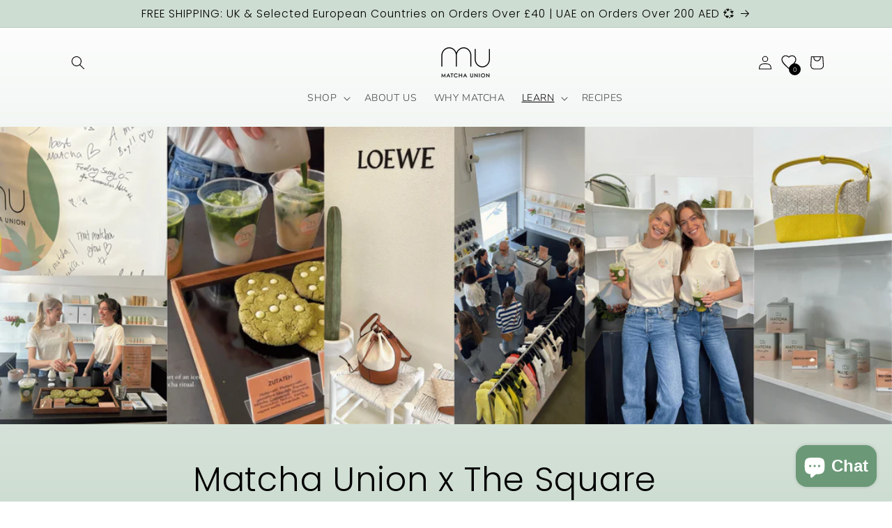

--- FILE ---
content_type: application/javascript
request_url: https://cdn-app.sealsubscriptions.com/shopify/public/js/sealsubscriptions.js?shop=matcha-union.myshopify.com
body_size: 478
content:
	/**
	*	SealSubs loader
	*	version number: 2.0
	*/
	(function(){	
		var loadScript = function (a, b, fail) {
			if (typeof fail === 'undefined') {
				fail = function() {};
			}
			
			var c = document.createElement("script");
			c.type = "text/javascript";
			c.setAttribute("defer", "defer");
			if (c.readyState) {
				c.onreadystatechange = function () {
					("loaded" == c.readyState || "complete" == c.readyState) && (c.onreadystatechange = null, b())
				}
			} else {
				c.onload = function () {
					b();
				}
				c.onerror= function() {
					fail();
				}
			}
			c.src = a;
			document.getElementsByTagName("head")[0].appendChild(c);
		};
		
		appendScriptUrl('matcha-union.myshopify.com');
		
		// get script url and append timestamp of last change
		function appendScriptUrl(shop) {

			var timeStamp 			= Math.floor(Date.now() / (1000*1*1));
			var timestampUrl 		= 'https://app.sealsubscriptions.com/shopify/public/status/shop/'+shop+'.js?'+timeStamp;
			var backupTimestampUrl 	= 'https://cdn-app.sealsubscriptions.com/shopify/public/status/shop/'+shop+'.js?'+timeStamp;
			
			loadScript(timestampUrl, function() {
				// Append app script
				if (typeof sealsubscriptions_settings_updated == 'undefined') {
					sealsubscriptions_settings_updated = 'default-by-script';
				}

				var scriptUrl = "https://cdn-app.sealsubscriptions.com/shopify/public/js/sealsubscriptions-main.js?shop="+shop+"&"+sealsubscriptions_settings_updated;
				
				loadScript(scriptUrl, function(){});
			}, function() {
				// Failure
				loadScript(backupTimestampUrl, function() {
					// Append app script
					if (typeof sealsubscriptions_settings_updated == 'undefined') {
						sealsubscriptions_settings_updated = 'default-by-script';
					}

					var scriptUrl = "https://cdn-app.sealsubscriptions.com/shopify/public/js/sealsubscriptions-main.js?shop="+shop+"&"+sealsubscriptions_settings_updated;
					
					loadScript(scriptUrl, function(){});
				}, function() {});
			});
		}
	})();


--- FILE ---
content_type: application/x-javascript
request_url: https://app.sealsubscriptions.com/shopify/public/status/shop/matcha-union.myshopify.com.js?1768764076
body_size: -288
content:
var sealsubscriptions_settings_updated='1763565662c';